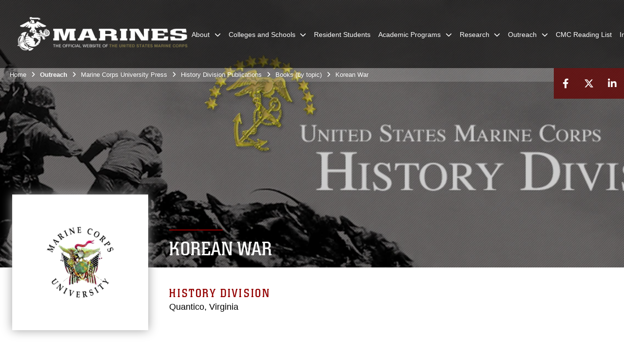

--- FILE ---
content_type: text/css
request_url: https://www.usmcu.edu/Portals/218/portal.css?cdv=2932
body_size: 1822
content:
/* 
 * Deprecated DNN CSS class names will remain available for some time
 * before being  permanently removed. Removal will occur according to
 * the  following process:
 *
 * 1. Removal will only occur with a major (x.y) release, never
 *    with a maintenance (x.y.z) release.
 * 2. Removal will not occur less than six months after the release
 *    when it was deprecated.
 * 3. Removal will not occur until after deprecation has been noted 
 *    in at least two major releases.
 *
 *                                              |        |Planned |
 *  Name                                        |Release |Removal |
 *----------------------------------------------+--------+--------+
 * Mod{NAME}C                                     5.6.2    6.2
 *   {NAME} = sanitized version of the DesktopModule Name 
 *   Used on <div> tag surrounding Module Content, inside container
 *----------------------------------------------+--------+--------+
 */  



/* PAGE BACKGROUND */
/* background color for the header at the top of the page  */
.HeadBg {
}

/* background color for the content part of the pages */
Body
{
}

.ControlPanel {
}

/* background/border colors for the selected tab */
.TabBg {
}

.LeftPane  { 
}

.ContentPane  { 
}

.RightPane  { 
}

/* text style for the selected tab */
.SelectedTab {
}

/* hyperlink style for the selected tab */
A.SelectedTab:link {
}

A.SelectedTab:visited  {
}

A.SelectedTab:hover    {
}

A.SelectedTab:active   {
}

/* text style for the unselected tabs */
.OtherTabs {
}
    
/* hyperlink style for the unselected tabs */
A.OtherTabs:link {
}

A.OtherTabs:visited  {
}

A.OtherTabs:hover    {
}

A.OtherTabs:active   {
}

/* GENERAL */
/* style for module titles */
.Head   {
}

/* style of item titles on edit and admin pages */
.SubHead    {
}

/* module title style used instead of Head for compact rendering by QuickLinks and Signin modules */
.SubSubHead {
}

/* text style used for most text rendered by modules */
.Normal
{
}

/* text style used for textboxes in the admin and edit pages, for Nav compatibility */
.NormalTextBox
{
}

.NormalRed
{
}

.NormalBold
{
}

/* text style for buttons and link buttons used in the portal admin pages */
.CommandButton     {
}
    
/* hyperlink style for buttons and link buttons used in the portal admin pages */
A.CommandButton:link {
}

A.CommandButton:visited  {
}

A.CommandButton:hover    {
}
    
A.CommandButton:active   {
}

/* button style for standard HTML buttons */
.StandardButton     {
}

/* GENERIC */
H1  {
}

H2  {
}

H3  {
}

H4  {
}

H5, DT  {
}

H6  {
}

TFOOT, THEAD    {
}

TH  {
}

A:link  {
}

A:visited   {
}

A:hover {
}

A:active    {
}

SMALL   {
}

BIG {
}

BLOCKQUOTE, PRE {
}


UL LI   {
}

UL LI LI    {
}

UL LI LI LI {
}

OL LI   {
}

OL OL LI    {
}

OL OL OL LI {
}
OL UL LI   {
}

HR {
}

/* MODULE-SPECIFIC */
/* text style for reading messages in Discussion */    
.Message    {
}   

/* style of item titles by Announcements and events */
.ItemTitle    {
}

/* Menu-Styles */
/* Module Title Menu */
.ModuleTitle_MenuContainer {
}

.ModuleTitle_MenuBar {
}

.ModuleTitle_MenuItem {
}

.ModuleTitle_MenuIcon {
}

.ModuleTitle_SubMenu {
}

.ModuleTitle_MenuBreak {
}

.ModuleTitle_MenuItemSel {
}

.ModuleTitle_MenuArrow {
}

.ModuleTitle_RootMenuArrow {
}

/* Main Menu */

.MainMenu_MenuContainer {
}

.MainMenu_MenuBar {
}

.MainMenu_MenuItem {
}

.MainMenu_MenuIcon {
}

.MainMenu_SubMenu {
}

.MainMenu_MenuBreak {
}

.MainMenu_MenuItemSel {
}

.MainMenu_MenuArrow {
}

.MainMenu_RootMenuArrow {
}

/* Login Styles */
.LoginPanel{
}

.LoginTabGroup{
}

.LoginTab {
}

.LoginTabSelected{
}

.LoginTabHover{
}

.LoginContainerGroup{
}

.LoginContainer{
}

/*MCU Specific CSS*/

.left {
  float: left;
}
.right {
  float: right;
}
.twothirds {
  width: 68%;
}
.third {
  width: 28%;
}
.half {
  width: 48%;
}
.center {
  text-align:center;
}
/*Grid Layout*/
.three-grid {
  display: grid;
  grid-template-columns: 1fr 1fr 1fr;
}

.two-grid {
  display: grid;
  grid-template-columns: 1fr 1fr;
}

.grid-item {
  padding: 10px;
}

.cg-grid {
  padding: 10px;
  grid-column-start: 2;
  grid-column-end: 4;
  text-align: center;
}

.cg-grid > img {
  height: 200px;
}

.lead-item {
  padding: 10px;
  text-align: center;
}

.lead-item > img {
  height: 200px;
}

/*End Grid Layout*/

/*Gen Lejeune Img*/
.lej-pic {
  height: 125px;
  width: 100px;
  float; right;
}

/* HD UL To Table */
.HD_ulTable {
	margin: 0 0 20px;
	padding: 0;
	list-style-type: none;
	width: 100%;
	overflow: hidden;
}
.HD_ulTable li {
	margin: 0;
	padding: 12px 5px;
	text-align: center;
	width: 32.3%;
	float: left;
	height: 55px;
	border: 1px solid black;
}
.HD_ulTable li:nth-child(6n+1), 
.HD_ulTable li:nth-child(6n+2), 
.HD_ulTable li:nth-child(6n+3) {
	background: #F0EEE4;
}
.HD_ulTable.noborder li {border: 0;}

.HD_ulTablex4 {
	margin: 0;
	padding: 0;
	list-style-type: none;
	width: 100%;
	overflow: hidden;
}
.HD_ulTablex4 li {
	margin: 0;
	padding: 12px 5px;
	text-align: center;
	width: 23.8%;
	float: left;
	height: 40px;
	border: 1px solid black;
}
.HD_ulTablex4 li.double {width: 48.63%;}
.HD_ulTablex4 li:nth-child(8n+1), 
.HD_ulTablex4 li:nth-child(8n+2), 
.HD_ulTablex4 li:nth-child(8n+3), 
.HD_ulTablex4 li:nth-child(8n+4) {
	background: #F0EEE4;
}
.HD_Space {padding-bottom: 65px;}

/*Homepage Table*/
.homepage {
  border-spacing: 10px;
}

/*Expandable HTML Class */
.expand:nth-child(2) {
    border-style: solid;
    border-width: thin;
    padding-left: 5px;
    padding-right: 5px;
    background: linear-gradient(#a8a7a7, #888);
    font-size: 1.2em;
}
.expand:nth-child(1) {
  display: none;
}

a.expand > span {
  color: #FFF !important;
}

a.expand:hover {
  border: none;
}

@media screen and (max-width: 767px) {
  .three-grid > div > img {
	height:auto;
	width: 100%;	
  }

/*Bio Page Formatting*/
  .bio {
  
  }
  .bio > h1 {
	font-variant: small-caps;
    font-weight: 400;
    color: #0e2e4b;
  }



--- FILE ---
content_type: text/css
request_url: https://www.usmcu.edu/Portals/218/home.css?cdv=2932
body_size: 1926
content:
/* Home Page style */
.banner-container {
    background: #00a4e3 url('Images/background_header.gif') no-repeat center center;
    padding: 25px 0;
    min-height: 255px;
	display: table;
}
.banner-container h2 {
    font-weight: bold;
    font-size: 33px;
    color: #fff;
    font-family: Arial;
    text-align: right;
    margin: 25px 0;
}
.banner-container span {
    font-size: 18px;
    color: #fff;
    line-height: 150%;
    text-align: right;
    font-family: Arial;
}
.intro-container {
    background: -moz-linear-gradient(top, #d3d3d3 0%, #e6e6e6 100%);
    /* FF3.6+ */
    
    background: -webkit-gradient(linear, left top, left bottom, color-stop(0%, #d3d3d3), color-stop(100%, #e6e6e6));
    /* Chrome,Safari4+ */
    
    background: -webkit-linear-gradient(top, #d3d3d3 0%, #e6e6e6 100%);
    /* Chrome10+,Safari5.1+ */
    
    background: -o-linear-gradient(top, #d3d3d3 0%, #e6e6e6 100%);
    /* Opera 11.10+ */
    
    background: -ms-linear-gradient(top, #d3d3d3 0%, #e6e6e6 100%);
    /* IE10+ */
    
    background: linear-gradient(top, #d3d3d3 0%, #e6e6e6 100%);
    /* W3C */
    
    margin: -10px;
    margin-top: 10px;
}
.intro-container .main {
    margin-top: 68px;
}
.intro-container .main h2 {
    font-size: 30px;
    color: #47292a;
    font-weight: normal;
    font-family: Arial;
    text-align: center;
}
.intro-container .main ul {
    margin: 0;
    padding: 0;
    list-style: none;
}
.intro-container .main ul li {
    margin-top: 15px;
    padding: 0 7.5px;
}
.intro-container .main ul li a {
    background-repeat: no-repeat;
    background-position: center 38px;
}
.intro-container .main ul li > a {
    display: block;
    position: relative;
    border: 1px solid #c5c5c5;
    -webkit-border-radius: 5px;
    border-radius: 5px;
    background-color: #fafafa;
}
.intro-container .main ul li a span.overlay {
    background-color: #000;
    -ms-filter: "progid:DXImageTransform.Microsoft.Alpha(Opacity=0)";
    filter: alpha(opacity=0);
    opacity: 0;
    -webkit-border-radius: 5px;
    border-radius: 5px;
    -moz-transition: opacity 3s ease-out;
    -webkit-transition: opacity 0.2s ease-out;
    -o-transition: opacity 3s ease-out;
    transition: opacity 0.2s ease-out;
    padding: 0 10px 20px 10px;
    color: #00a4e3;
    font-family: Arial;
    font-size: 14px;
    display: table-cell;
    vertical-align: middle;
    height: 235px;
    position: relative;
}
.intro-container .main ul li a span.overlay p {
    margin: 0;
    font-size: 12px;
}
.intro-container .main ul li a span.overlay label {
    text-transform: uppercase;
    font-family: Arial;
    font-size: 13px;
    color: #fff;
    margin-top: 10px;
    background: url('Images/icon-btn-sm-circle-arrow.png') no-repeat right center;
    padding-right: 18px;
    display: block;
    float: left;
}
.intro-container .main ul li a:hover span.overlay,
.intro-container .main ul li a:focus span.overlay,
.intro-container .main ul li a:active span.overlay {
    -ms-filter: "progid:DXImageTransform.Microsoft.Alpha(Opacity=80)";
    filter: alpha(opacity=80);
    opacity: 0.8;
    -moz-transition: opacity 3s ease-in;
    -webkit-transition: opacity 0.2s ease-in;
    -o-transition: opacity 3s ease-in;
    transition: opacity 0.2s ease-in;
}
.intro-container .main ul li a span.text {
    display: block;
    height: 65px;
    line-height: 65px;
    margin-top: -65px;
    background-color: #47292a;
    font-size: 24px;
    color: #fff;
    text-align: center;
    font-family: Arial Bold;
    text-transform: uppercase;
    -webkit-border-bottom-left-radius: 5px;
    border-bottom-left-radius: 5px;
    -webkit-border-bottom-right-radius: 5px;
    border-bottom-right-radius: 5px;
}
.intro-container .main ul li.qa a {
    background-image: url('Images/icon-qa.png');
    margin-left: 0;
}
.intro-container .main ul li.blog a {
    background-image: url('Images/icon-blog.png');
}
.intro-container .main ul li.leader a {
    background-image: url('Images/icon-leaderboard.png');
}
.intro-container .main ul li.video a {
    background-image: url('Images/icon-videos.png');
    margin-left: 0;
}
.intro-container .main ul li.shop a {
    background-image: url('Images/icon-shop.png');
}
.intro-container .main ul li.help a {
    background-image: url('Images/icon-online-help.png');
}
.intro-container .main ul li.forum a {
    background-image: url('Images/icon-forums.png');
    margin-left: 0;
}
.intro-container .main ul li.webinar a {
    background-image: url('Images/icon-webinars.png');
}
.intro-container .main ul li.wiki a {
    background-image: url('Images/icon-wikis.png');
}
.intro-container .slide.pull-right {
    margin-right: 27px;
    padding-right: 0;
	margin-bottom: 25px;
}
.intro-container .slide .social-links {
    text-align: center;
}
.intro-container .slide .social-links h3 {
    font-family: Arial;
    font-size: 17px;
}
.intro-container .slide .social-links ul {
    list-style: none;
    width: 152px;
    margin: 0 auto;
}
.intro-container .slide .social-links ul li {
    width: 29px;
    height: 29px;
    background-size: 100% 100%;
    margin-top: 0;
    margin-left: 10px;
}
.intro-container .slide .social-links ul li a {
    display: block;
    height: 100%;
    border: none;
    background: transparent;
    width: 29px;
    margin-left: -7px;
}
.intro-container .slide .social-links ul li.facebook {
    background-image: url('Images/icon-social-facebook.png');
    margin: 0;
}
.intro-container .slide .social-links ul li.linkedin {
    background-image: url('Images/icon-social-linkedin.png');
}
.intro-container .slide .social-links ul li.twitter {
    background-image: url('Images/icon-social-twitter.png');
}
.intro-container .slide .social-links ul li.youtube {
    background-image: url('Images/icon-social-youtube.png');
}
.intro-container .slide .product {
    font-size: 18px;
    font-family: Arial;
    color: #47292a;
    background-color: #fff;
    -webkit-border-radius: 5px;
    border-radius: 5px;
    border: 1px solid #c5c5c5;
    text-align: center;
    margin-top: 15px;
    padding-top: 21px;
}
.intro-container .slide .product img {
    width: 90%;
    margin-left: auto;
    margin-right: auto;
}
.intro-container .slide .product p {
    border-top: 1px solid #47292a;
    line-height: 185%;
    padding-top: 30px;
    line-height: 185%;
    margin: 23px 10px 0 10px;
}
.intro-container .slide .product .btn-action {
    background: -moz-linear-gradient(top, #0498d4 0%, #0374a5 100%);
    /* FF3.6+ */
    
    background: -webkit-gradient(linear, left top, left bottom, color-stop(0%, #0498d4), color-stop(100%, #0374a5));
    /* Chrome,Safari4+ */
    
    background: -webkit-linear-gradient(top, #0498d4 0%, #0374a5 100%);
    /* Chrome10+,Safari5.1+ */
    
    background: -o-linear-gradient(top, #0498d4 0%, #0374a5 100%);
    /* Opera 11.10+ */
    
    background: -ms-linear-gradient(top, #0498d4 0%, #0374a5 100%);
    /* IE10+ */
    
    background: linear-gradient(top, #0498d4 0%, #0374a5 100%);
    /* W3C */
    
    -webkit-box-shadow: 0 1px 0 0 rgba(0, 0, 0, 0.6), 0 1px 0 0 rgba(255, 255, 255, 0.4) inset;
    box-shadow: 0 1px 0 0 rgba(0, 0, 0, 0.6), 0 1px 0 0 rgba(255, 255, 255, 0.4) inset;
    -webkit-border-radius: 5px;
    border-radius: 5px;
    font-size: 12px;
    color: #fff;
    display: block;
    font-family: Arial Bold;
    background-color: #0374a5;
    margin: 10px;
}
.intro-container .slide .product .btn-action span {
    display: block;
    line-height: 26px;
    text-align: center;
    padding: 20px 0;
}
.intro-container .slide .product .btn-action:hover {
    color: #008cc4;
    background: -moz-linear-gradient(top, #fafafa 0%, #f0eeee 100%);
    /* FF3.6+ */
    
    background: -webkit-gradient(linear, left top, left bottom, color-stop(0%, #fafafa), color-stop(100%, #f0eeee));
    /* Chrome,Safari4+ */
    
    background: -webkit-linear-gradient(top, #fafafa 0%, #f0eeee 100%);
    /* Chrome10+,Safari5.1+ */
    
    background: -o-linear-gradient(top, #fafafa 0%, #f0eeee 100%);
    /* Opera 11.10+ */
    
    background: -ms-linear-gradient(top, #fafafa 0%, #f0eeee 100%);
    /* IE10+ */
    
    background: linear-gradient(top, #fafafa 0%, #f0eeee 100%);
    /* W3C */
    
    background-color: #f0eeee;
}
.intro-container .slide .product.social {
    margin-top: 12px;
}

.company-intro p {
    padding: 23px;
    font-size: 18px;
    color: #47292a;
    background-color: #fafafa;
    -webkit-border-radius: 5px;
    border-radius: 5px;
    border: 1px solid #c5c5c5;
    line-height: 164%;
    margin: 29px -9px 0 -6px
}
.intro-container .main ul li a span.text {
    font-size: 28px;
}
.col-md-12 {
    float: left;
}
.intro-container .slide.pull-right .social-links,
.intro-container .slide.pull-right .product {
    padding-left: 7.5px;
    padding-right: 7.5px;
}
@media (max-width: 1199px) {
    .banner-container h2 {
        font-size: 25px;
    }
    .intro-container .main ul li a span.overlay label {
        font-size: 12px
    }
    .intro-container .main ul li a span.text {
        font-size: 20px;
    }
    .intro-container .slide .product.social {
        margin-top: 19px;
    }
    .intro-container .slide .product p {
        font-size: 17px;
    }
    .intro-container .slide .product .btn-action span {
        padding: 5px;
    }
}
@media (min-width: 1200px) {
    .banner-container img {
        right: 135px;
    }
    .intro-container .main h2 {
        font-size: 38px;
    }
    .intro-container .slide .product .btn-action span {
        background: url('Images/icon-btn-sm-circle-arrow-shadow.png') no-repeat right center;
        margin-right: 10px;
        padding: 20px 26px 20px 10px;
    }
}
@media (min-width: 769px) and (max-width: 979px) {
    .intro-container .main ul li a span.text {
        font-size: 18px;
    }
}
@media (min-width: 769px) and (max-width: 788px) {
    .intro-container .main ul li a span.overlay p,
    .intro-container .main ul li a span.overlay label {
        font-size: 9px;
    }
}
@media (max-width: 768px) {
    .banner-container {
        min-height: 205px;
        min-width: 0px;
    }
    .banner-container h2 {
        font-size: 20px;
        color: #fff;
        margin-top: 20px;
        font-family: Arial;
        max-width: auto;
        float: none;
        text-align: center;
    }
    .banner-container span {
        margin-right: 0;
        font-size: 14px;
        color: #fff;
        line-height: 24px;
        text-align: center;
        display: inline-block;
        font-family: Arial;
        max-width: auto;
        float: none;
    }
    .banner-container img {
        display: none;
    }
    .intro-container .slide.pull-right .social-links {
        margin-top: 45px;
    }
    .intro-container .slide.pull-right {
        width: auto;
        margin-right: 10px;
    }
    .banner-container {
        background: #00a4e3 url('Images/background_header.gif') no-repeat center center;
        padding: 25px 0;
    }
    .intro-container .slide.pull-right .social-links,
    .intro-container .slide.pull-right .social {
        margin-top: 15px;
    }
    .intro-container .slide.pull-right .social img {
        margin-top: -5px;
    }
    .intro-container .slide.pull-right .social p {
        margin-bottom: 43px;
    }
    .company-intro p {
        clear: both;
        font-size: 16px;
        color: #47292a;
        background-color: #fafafa;
        -webkit-border-radius: 5px;
        border-radius: 5px;
        border: 1px solid #c5c5c5;
        padding: 15px;
        margin: 10px -14px 25px -10px;
        line-height: 22px;
    }
}
@media(max-width: 640px) {
    .intro-container .slide.pull-right .social-links, .intro-container .slide.pull-right .product {
        width: 100%;
    }
    .company-intro p {
        margin: 10px -15px 0 -10px;
    }
}
ul li {
    list-style-type: none;
}